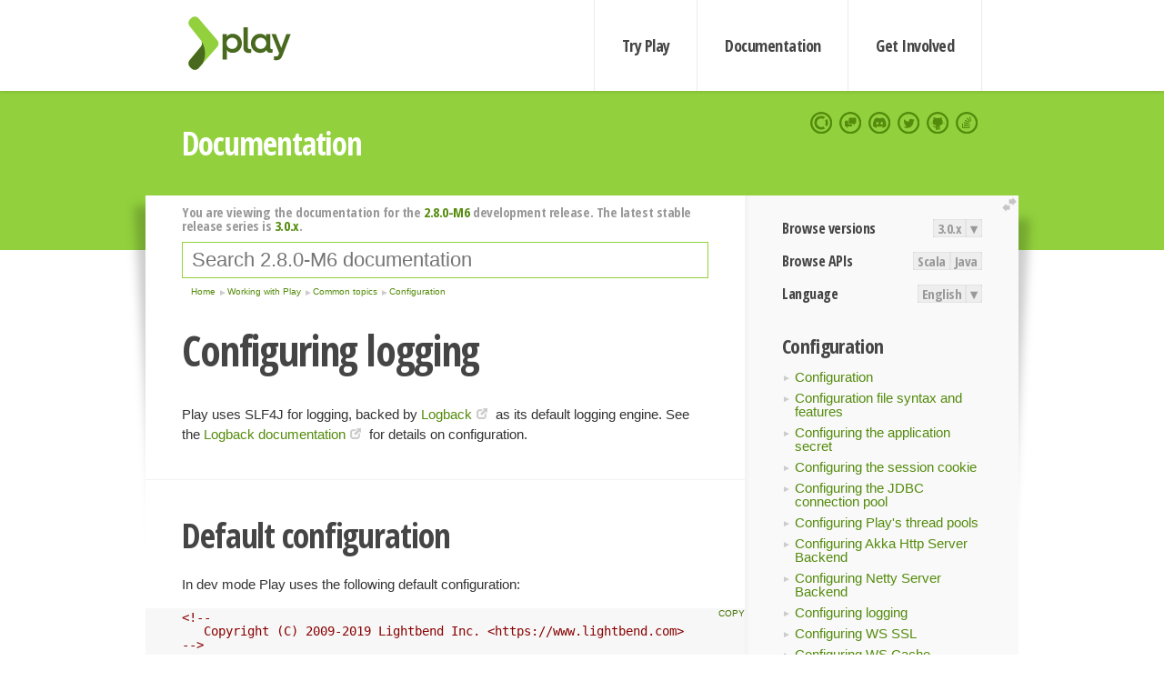

--- FILE ---
content_type: text/html; charset=UTF-8
request_url: https://www.playframework.com/documentation/2.8.0-M6/SettingsLogger
body_size: 10241
content:





<!DOCTYPE html>
<html lang="en">
    <head>
        <meta charset="utf-8">
        <meta http-equiv="X-UA-Compatible" content="IE=edge,chrome=1">
        <title>
  Settings Logger  - 2.8.0-M6
</title>
        <meta name="description" content="Play Framework - The High Velocity Web Framework For Java and Scala">
        <meta name="viewport" content="width=device-width,maximum-scale=1"/>
        <link rel="stylesheet" href="/assets/lib/prettify/ecd4a5d6c0cbee10b168f6aa000c64ea-prettify.css">
        <link rel="preconnect" href="https://fonts.googleapis.com">
        <link rel="preconnect" href="https://fonts.gstatic.com" crossorigin>
        <link href="https://fonts.googleapis.com/css?family=PT+Serif:700italic" rel="stylesheet" type="text/css">
        <link href="https://fonts.googleapis.com/css?family=Open+Sans+Condensed:700,300" rel="stylesheet" type="text/css">
        <link href="https://fonts.googleapis.com/css2?family=Roboto:wght@300;700&display=swap" rel="stylesheet">
        <link rel="stylesheet" href="https://cdn.jsdelivr.net/docsearch.js/1/docsearch.min.css">
        <link rel="stylesheet" href="/assets/css/5f02d0f339152beb79a7e88f947b3ae4-main.min.css">
        <link rel="shortcut icon" href="/favicon.ico"/>
        <link rel="apple-touch-icon apple-touch-icon-precomposed" href="/apple-touch-icon.png">

        <meta name="globalsign-domain-verification" content="wISFsU3SjLaCmI4hF3fuBebFOs4shuuBnKV7fGALYz" />
        <meta name="google-site-verification" content="9oxXjOc4jWfnf21Iep-0dc2sDawa14s-Gpwho_yb5AU" />

        
            
                <meta name="docsearch:version" content="2.8.0-M6" />
            
            <meta name="docsearch:tags" content="en" />
        

        <!--[if lt IE 9]>
        <script src="/assets/lib/html5shiv/40bd440d29b3a9371b0c63fec41ee64f-html5shiv.min.js"></script>
        <![endif]-->
        <script src="/assets/lib/jquery/641dd14370106e992d352166f5a07e99-jquery.min.js"></script>
        <script src="/assets/javascripts/dfa43b662e4de5b1b8fdc65418127def-main.js"></script>
        
<script  type="application/ld+json">
            {
                "@context" : "http://schema.org",
                "@type" : "WebSite",
                "name" : "Play Framework",
                "alternateName" : "The High Velocity Web Framework for Java and Scala",
                "url" : "https://playframework.com"
            }
        </script>

    </head>
    <body class="documentation">
        <header id="navigation">
            <div class="wrapper">
                <a href="/" id="logo">Play Framework</a>
                <nav id="sections">
                    <a href="/getting-started">Try Play</a>
                    <a href="/documentation">Documentation</a>
                    <a href="/get-involved">Get Involved</a>
                </nav>
                <nav id="social">
                    <a href="//opencollective.com/playframework"><span>Open Collective</span></a>
                    <a href="//github.com/playframework/playframework/discussions"><span>Discuss Play Forum</span></a>
                    <a href="//discord.gg/g5s2vtZ4Fa"><span>Play Discord Server</span></a>
                    <a href="//twitter.com/playframework"><span>Twitter</span></a>
                    <a href="//github.com/playframework/playframework"><span>GitHub</span></a>
                    <a href="//stackoverflow.com/questions/tagged/playframework"><span>Stackoverflow</span></a>
                </nav>
            </div>
        </header>

        <div id="getLogo">
            <div class="pan">
                <q>Is that what you're looking for?</q>
                <figure>
                    <img src="/assets/images/logos/9382fa0d736c5e7f01d0b7c2726a924d-play_full_color.svg">
                     <figcaption>
                        <a href="/assets/images/logos/9382fa0d736c5e7f01d0b7c2726a924d-play_full_color.svg">(svg)</a>
                        <a href="/assets/images/logos/3740142a5b6d7e5c73afc223f837c2ed-play_full_color.png">(png)</a>
                     </figcaption>
                </figure>
                <figure>
                    <img src="/assets/images/logos/2512c6416003429c3e7d3e9d389e52bd-play_icon_full_color.svg">
                     <figcaption>
                        <a href="/assets/images/logos/2512c6416003429c3e7d3e9d389e52bd-play_icon_full_color.svg">(svg)</a>
                        <a href="/assets/images/logos/1d627942f0b2f115f8638936a212244a-play_icon_full_color.png">(png)</a>
                     </figcaption>
                </figure>
                <figure class="reverse">
                    <img src="/assets/images/logos/1e960a0ef2cad41e1be353eb6efe5af1-play_reverse.svg">
                     <figcaption>
                        <a href="/assets/images/logos/1e960a0ef2cad41e1be353eb6efe5af1-play_reverse.svg">(svg)</a>
                        <a href="/assets/images/logos/e48e23590262d1b8f97257485c866c26-play_reverse.png">(png)</a>
                     </figcaption>
                </figure>
                <figure class="reverse">
                    <img src="/assets/images/logos/8fa87b8c379d500f2c7fa1c9816566f6-play_icon_reverse.svg">
                     <figcaption>
                        <a href="/assets/images/logos/8fa87b8c379d500f2c7fa1c9816566f6-play_icon_reverse.svg">(svg)</a>
                        <a href="/assets/images/logos/c558e825dbfaa60ab84bd0d2ee744944-play_icon_reverse.png">(png)</a>
                     </figcaption>
                </figure>
            </div>
        </div>




        

    <header id="top">
        <div class="wrapper">
            <h1>Documentation</h1>
        </div>
    </header>

    <section id="content">
        <button id="extend">extend</button>

        

    <aside>

        


<nav id="toolbar">
    <h3>Browse versions</h3>
    <div class="switch">
        
            <a ga-on="click" ga-event-category="Version" ga-event-action="3.0.x" href="/documentation/switch/3.0.x/SettingsLogger">3.0.x</a>
        
        <dl class="dropdown">
            <dt>▾</dt>
            <dd>
            
                <a href="/documentation/switch/3.0.x/SettingsLogger">3.0.x</a>
            
                <a href="/documentation/switch/3.0.9/SettingsLogger">3.0.9</a>
            
                <a href="/documentation/switch/3.0.8/SettingsLogger">3.0.8</a>
            
                <a href="/documentation/switch/3.0.7/SettingsLogger">3.0.7</a>
            
                <a href="/documentation/switch/3.0.6/SettingsLogger">3.0.6</a>
            
                <a href="/documentation/switch/3.0.5/SettingsLogger">3.0.5</a>
            
                <a href="/documentation/switch/3.0.4/SettingsLogger">3.0.4</a>
            
                <a href="/documentation/switch/3.0.3/SettingsLogger">3.0.3</a>
            
                <a href="/documentation/switch/3.0.2/SettingsLogger">3.0.2</a>
            
                <a href="/documentation/switch/3.0.1/SettingsLogger">3.0.1</a>
            
                <a href="/documentation/switch/3.0.0/SettingsLogger">3.0.0</a>
            
                <a href="/documentation/switch/2.9.x/SettingsLogger">2.9.x</a>
            
                <a href="/documentation/switch/2.8.x/SettingsLogger">2.8.x</a>
            
                <a href="/documentation/switch/2.7.x/SettingsLogger">2.7.x</a>
            
                <a href="/documentation/switch/2.6.x/SettingsLogger">2.6.x</a>
            
                <a href="/documentation/switch/2.5.x/SettingsLogger">2.5.x</a>
            
                <a href="/documentation/switch/2.4.x/SettingsLogger">2.4.x</a>
            
                <a href="/documentation/switch/2.3.x/SettingsLogger">2.3.x</a>
            
                <a href="/documentation/switch/2.2.x/SettingsLogger">2.2.x</a>
            
                <a href="/documentation/switch/2.1.x/SettingsLogger">2.1.x</a>
            
                <a href="/documentation/switch/2.0.x/SettingsLogger">2.0.x</a>
            
                <a href="/documentation/switch/1.5.x/SettingsLogger">1.5.x</a>
            
                <a href="/documentation/switch/1.4.x/SettingsLogger">1.4.x</a>
            
                <a href="/documentation/switch/1.3.x/SettingsLogger">1.3.x</a>
            
                <a href="/documentation/switch/1.2.x/SettingsLogger">1.2.x</a>
            
                <a href="/documentation/switch/1.1.1/SettingsLogger">1.1.1</a>
            
                <a href="/documentation/switch/1.0.3.2/SettingsLogger">1.0.3.2</a>
            
            </dd>
        </dl>
    </div>

    
        <h3>Browse APIs</h3>
        <div class="switch">
        
            <a ga-on="click" ga-event-category="API" ga-event-action="Scala" href="/documentation/2.8.0-M6/api/scala/index.html">Scala</a>
        
            <a ga-on="click" ga-event-category="API" ga-event-action="Java" href="/documentation/2.8.0-M6/api/java/index.html">Java</a>
        
        </div>
    

    <h3>Language</h3>
    <div class="switch">
        
    <a href="/preferredLang/en?path=%2Fdocumentation%2F2.8.0-M6%2FSettingsLogger">English</a>

        <dl class="dropdown">
            <dt>▾</dt>
            <dd>
            
                
    <a href="/preferredLang/en?path=%2Fdocumentation%2F2.8.0-M6%2FSettingsLogger">English</a>

            
                
    <a href="/preferredLang/bg?path=%2Fdocumentation%2Fbg%2Flatest%2FHome">Български</a>

            
                
    <a href="/preferredLang/fr?path=%2Fdocumentation%2Ffr%2Flatest%2FHome">Français</a>

            
                
    <a href="/preferredLang/ja?path=%2Fdocumentation%2Fja%2Flatest%2FHome">日本語</a>

            
                
    <a href="/preferredLang/tr?path=%2Fdocumentation%2Ftr%2Flatest%2FHome">Türkçe</a>

            
            </dd>
        </dl>
    </div>

</nav>


        <h3>Configuration</h3>
<ul>
  <li><a href="Configuration">Configuration</a></li>
  <li><a href="ConfigFile">Configuration file syntax and features</a></li>
  <li><a href="ApplicationSecret">Configuring the application secret</a></li>
  <li><a href="SettingsSession">Configuring the session cookie</a></li>
  <li><a href="SettingsJDBC">Configuring the JDBC connection pool</a></li>
  <li><a href="ThreadPools">Configuring Play&#x27;s thread pools</a></li>
  <li><a href="SettingsAkkaHttp">Configuring Akka Http Server Backend</a></li>
  <li><a href="SettingsNetty">Configuring Netty Server Backend</a></li>
  <li><a href="SettingsLogger">Configuring logging</a></li>
  <li><a href="WsSSL">Configuring WS SSL</a></li>
  <li><a href="WsCache">Configuring WS Cache</a></li>
</ul>
<h3>Common topics</h3>
<ul>
  <li><a href="Build">The build system</a></li>
  <li><a href="Configuration">Configuration</a></li>
  <li><a href="Assets">Static assets</a></li>
  <li><a href="Filters">Built-in HTTP filters</a></li>
  <li><a href="Modules">Extending Play with modules</a></li>
  <li><a href="Databases">Working with Databases</a></li>
  <li><a href="Server">Server Backends</a></li>
  <li><a href="Production">Deploying your application</a></li>
  <li><a href="ScheduledTasks">Scheduling tasks</a></li>
  <li><a href="Shutdown">Application Shutdown</a></li>
  <li><a href="AkkaIntegrations">Integrating with Akka Typed &amp; Cluster Sharding</a></li>
</ul>
<h3>Working with Play</h3>
<ul>
  <li><a href="JavaHome">Play for Java developers</a></li>
  <li><a href="ScalaHome">Play for Scala developers</a></li>
  <li><a href="Build">Common topics</a></li>
</ul>
<h3>Home</h3>
<ul>
  <li><a href="Home">Home</a></li>
  <li><a href="LatestRelease">Latest release</a></li>
  <li><a href="Introduction">Getting started</a></li>
  <li><a href="HelloWorldTutorial"> Hello World Tutorial</a></li>
  <li><a href="JavaHome">Working with Play</a></li>
  <li><a href="BuildingFromSource">Contributing to Play</a></li>
  <li><a href="Philosophy">About Play</a></li>
  <li><a href="Releases">Play releases</a></li>
  <li><a href="ModuleDirectory">Module directory</a></li>
</ul>


    </aside>

    <article>
        
            
                


  <div id="version-header">
    You are viewing the documentation for the <a href="/documentation/2.8.0-M6/SettingsLogger">2.8.0-M6</a> development release. The latest stable release series is <a href="/documentation/3.0.x/SettingsLogger">3.0.x</a>.
  </div>


            

            
                <form id="search">
                    <input id="search-input" type="text" autocomplete="off" spellcheck="false" autocorrect="off" placeholder="Search 2.8.0-M6 documentation" autofocus/>
                    <button type="submit">Search</button>
                </form>
            

            
<ol id="breadcrumb" itemscope itemtype="http://schema.org/BreadcrumbList">

  
    
      <li itemprop="itemListElement" itemscope itemtype="http://schema.org/ListItem">
        <a itemprop="item" href="Home"><span itemprop="name" title="Home">Home</span></a>
        <meta itemprop="position" content="1"/>
      </li>
    
  

  
    
      <li itemprop="itemListElement" itemscope itemtype="http://schema.org/ListItem">
        <a itemprop="item" href="JavaHome"><span itemprop="name" title="Working with Play">Working with Play</span></a>
        <meta itemprop="position" content="2"/>
      </li>
    
  

  
    
      <li itemprop="itemListElement" itemscope itemtype="http://schema.org/ListItem">
        <a itemprop="item" href="Build"><span itemprop="name" title="Common topics">Common topics</span></a>
        <meta itemprop="position" content="3"/>
      </li>
    
  

  
    
      <li itemprop="itemListElement" itemscope itemtype="http://schema.org/ListItem">
        <a itemprop="item" href="Configuration"><span itemprop="name" title="Configuration">Configuration</span></a>
        <meta itemprop="position" content="4"/>
      </li>
    
  

</ol>

            <!--- Copyright (C) 2009-2019 Lightbend Inc. <https://www.lightbend.com> --><h1 id="Configuring-logging"><a class="section-marker" href="#Configuring-logging">§</a>Configuring logging</h1>
<p>Play uses SLF4J for logging, backed by <a href="https://logback.qos.ch/">Logback</a> as its default logging engine. See the <a href="https://logback.qos.ch/manual/configuration.html">Logback documentation</a> for details on configuration.</p><h2 id="Default-configuration"><a class="section-marker" href="#Default-configuration">§</a>Default configuration</h2>
<p>In dev mode Play uses the following default configuration:</p>
<pre class="prettyprint"><code class="language-xml">&lt;!--
   Copyright (C) 2009-2019 Lightbend Inc. &lt;https://www.lightbend.com&gt;
--&gt;

&lt;!-- The default logback configuration that Play uses in dev mode if no other configuration is provided --&gt;
&lt;configuration&gt;

  &lt;conversionRule conversionWord=&quot;coloredLevel&quot; converterClass=&quot;play.api.libs.logback.ColoredLevel&quot; /&gt;

  &lt;appender name=&quot;STDOUT&quot; class=&quot;ch.qos.logback.core.ConsoleAppender&quot;&gt;
    &lt;encoder&gt;
      &lt;pattern&gt;%coloredLevel %logger{15} - %message%n%xException{10}&lt;/pattern&gt;
    &lt;/encoder&gt;
  &lt;/appender&gt;

  &lt;logger name=&quot;play&quot; level=&quot;INFO&quot; /&gt;

  &lt;logger name=&quot;com.gargoylesoftware.htmlunit.javascript&quot; level=&quot;OFF&quot; /&gt;

  &lt;root level=&quot;WARN&quot;&gt;
    &lt;appender-ref ref=&quot;STDOUT&quot; /&gt;
  &lt;/root&gt;

&lt;/configuration&gt;</code></pre>
<p>Play uses the following default configuration in production:</p>
<pre class="prettyprint"><code class="language-xml">&lt;!--
   Copyright (C) 2009-2019 Lightbend Inc. &lt;https://www.lightbend.com&gt;
--&gt;

&lt;!-- The default logback configuration that Play uses if no other configuration is provided --&gt;
&lt;configuration&gt;

  &lt;conversionRule conversionWord=&quot;coloredLevel&quot; converterClass=&quot;play.api.libs.logback.ColoredLevel&quot; /&gt;

  &lt;appender name=&quot;STDOUT&quot; class=&quot;ch.qos.logback.core.ConsoleAppender&quot;&gt;
    &lt;encoder&gt;
      &lt;pattern&gt;%coloredLevel %logger{15} - %message%n%xException{10}&lt;/pattern&gt;
    &lt;/encoder&gt;
  &lt;/appender&gt;

  &lt;appender name=&quot;ASYNCSTDOUT&quot; class=&quot;ch.qos.logback.classic.AsyncAppender&quot;&gt;
    &lt;!-- increases the default queue size --&gt;
    &lt;queueSize&gt;512&lt;/queueSize&gt;
    &lt;!-- don&#39;t discard messages --&gt;
    &lt;discardingThreshold&gt;0&lt;/discardingThreshold&gt;
    &lt;!-- block when queue is full --&gt;
    &lt;neverBlock&gt;false&lt;/neverBlock&gt;
    &lt;appender-ref ref=&quot;STDOUT&quot; /&gt;
  &lt;/appender&gt;

  &lt;logger name=&quot;play&quot; level=&quot;INFO&quot; /&gt;

  &lt;logger name=&quot;com.gargoylesoftware.htmlunit.javascript&quot; level=&quot;OFF&quot; /&gt;

  &lt;root level=&quot;WARN&quot;&gt;
    &lt;appender-ref ref=&quot;ASYNCSTDOUT&quot; /&gt;
  &lt;/root&gt;

  &lt;shutdownHook class=&quot;ch.qos.logback.core.hook.DelayingShutdownHook&quot;/&gt;

&lt;/configuration&gt;</code></pre>
<p>A few things to note about these configurations:</p>
<ul>
  <li>These default configs specify only a console logger which outputs only 10 lines of an exception stack trace.</li>
  <li>Play uses ANSI color codes by default in level messages.</li>
  <li>For production, the default config puts the console logger behind the logback <a href="https://logback.qos.ch/manual/appenders.html#AsyncAppender">AsyncAppender</a>. For details on the performance implications on this, see this <a href="https://blog.takipi.com/how-to-instantly-improve-your-java-logging-with-7-logback-tweaks/">blog post</a>.</li>
  <li>In order to guarantee that logged messages have had a chance to be processed by asynchronous appenders (including the TCP appender) and ensure background threads have been stopped, you&rsquo;ll need to cleanly shut down logback when your application exits. For details on a shutdown hook, see this <a href="https://logback.qos.ch/manual/configuration.html#shutdownHook">documentation</a>. Also <a href="https://jira.qos.ch/browse/LOGBACK-1090">you must specify</a> DelayingShutdownHook explicitly: <code>&lt;shutdownHook class=&quot;ch.qos.logback.core.hook.DelayingShutdownHook&quot;/&gt;</code> .</li>
</ul>
<p>To add a file logger, add the following appender to your <code>conf/logback.xml</code> file:</p>
<pre class="prettyprint"><code class="language-xml">&lt;appender name=&quot;FILE&quot; class=&quot;ch.qos.logback.core.FileAppender&quot;&gt;
    &lt;file&gt;${application.home:-.}/logs/application.log&lt;/file&gt;
    &lt;encoder&gt;
        &lt;pattern&gt;%date [%level] from %logger in %thread - %message%n%xException&lt;/pattern&gt;
    &lt;/encoder&gt;
&lt;/appender&gt;
</code></pre>
<p>Optionally use the async appender to wrap the <code>FileAppender</code>:</p>
<pre class="prettyprint"><code class="language-xml">&lt;appender name=&quot;ASYNCFILE&quot; class=&quot;ch.qos.logback.classic.AsyncAppender&quot;&gt;
    &lt;appender-ref ref=&quot;FILE&quot; /&gt;
&lt;/appender&gt;
</code></pre>
<p>Add the necessary appender(s) to the root:</p>
<pre class="prettyprint"><code class="language-xml">&lt;root level=&quot;WARN&quot;&gt;
    &lt;appender-ref ref=&quot;ASYNCFILE&quot; /&gt;
    &lt;appender-ref ref=&quot;ASYNCSTDOUT&quot; /&gt;
&lt;/root&gt;
</code></pre><h2 id="Security-Logging"><a class="section-marker" href="#Security-Logging">§</a>Security Logging</h2>
<p>A security marker has been added for security related operations in Play, and failed security checks now log at WARN level, with the security marker set. This ensures that developers always know why a particular request is failing, which is important now that security filters are enabled by default in Play.</p>
<p>The security marker also allows security failures to be triggered or filtered distinct from normal logging. For example, to disable all logging with the SECURITY marker set, add the following lines to the <code>logback.xml</code> file:</p>
<pre class="prettyprint"><code class="language-xml">&lt;turboFilter class=&quot;ch.qos.logback.classic.turbo.MarkerFilter&quot;&gt;
    &lt;Marker&gt;SECURITY&lt;/Marker&gt;
    &lt;OnMatch&gt;DENY&lt;/OnMatch&gt;
&lt;/turboFilter&gt;
</code></pre>
<p>In addition, log events using the security marker can also trigger a message to a Security Information &amp; Event Management (SEIM) engine for further processing.</p><h2 id="Using-a-custom-application-loader"><a class="section-marker" href="#Using-a-custom-application-loader">§</a>Using a custom application loader</h2>
<p>Note that when using a custom application loader that does not extend the default <code>GuiceApplicationLoader</code> (for example when using <a href="ScalaCompileTimeDependencyInjection">compile-time dependency injection</a>), the <code>LoggerConfigurator</code> needs to be manually invoked to pick up your custom configuration. You can do this with code like the following:</p>
<pre class="prettyprint"><code class="language-scala">class MyApplicationLoaderWithInitialization extends ApplicationLoader {
  def load(context: Context) = {
    LoggerConfigurator(context.environment.classLoader).foreach {
      _.configure(context.environment, context.initialConfiguration, Map.empty)
    }
    new MyComponents(context).application
  }
}</code></pre><h2 id="Custom-configuration"><a class="section-marker" href="#Custom-configuration">§</a>Custom configuration</h2>
<p>For any custom configuration, you will need to specify your own Logback configuration file.</p><h3 id="Using-a-configuration-file-from-project-source"><a class="section-marker" href="#Using-a-configuration-file-from-project-source">§</a>Using a configuration file from project source</h3>
<p>You can provide a default logging configuration by providing a file <code>conf/logback.xml</code>.</p><h3 id="Using-an-external-configuration-file"><a class="section-marker" href="#Using-an-external-configuration-file">§</a>Using an external configuration file</h3>
<p>You can also specify a configuration file via a System property. This is particularly useful for production environments where the configuration file may be managed outside of your application source.</p>
<blockquote>
  <p><strong>Note</strong>: The logging system gives top preference to configuration files specified by system properties, secondly to files in the <code>conf</code> directory, and lastly to the default. This allows you to customize your application&rsquo;s logging configuration and still override it for specific environments or developer setups.</p>
</blockquote><h4 id="Using--Dlogger.resource"><a class="section-marker" href="#Using--Dlogger.resource">§</a>Using <code>-Dlogger.resource</code></h4>
<p>Specify a configuration file to be loaded from the classpath:</p>
<pre class="prettyprint"><code>$ start -Dlogger.resource=prod-logger.xml
</code></pre><h4 id="Using--Dlogger.file"><a class="section-marker" href="#Using--Dlogger.file">§</a>Using <code>-Dlogger.file</code></h4>
<p>Specify a configuration file to be loaded from the file system:</p>
<pre class="prettyprint"><code>$ start -Dlogger.file=/opt/prod/logger.xml
</code></pre>
<blockquote>
  <p><strong>Note</strong>: To see which file is being used, you can set a system property to debug it: <code>-Dlogback.debug=true</code>.</p>
</blockquote><h3 id="Examples"><a class="section-marker" href="#Examples">§</a>Examples</h3>
<p>Here&rsquo;s an example of configuration that uses a rolling file appender, as well as a separate appender for outputting an access log:</p>
<pre class="prettyprint"><code class="language-xml">&lt;configuration&gt;

    &lt;appender name=&quot;FILE&quot; class=&quot;ch.qos.logback.core.rolling.RollingFileAppender&quot;&gt;
        &lt;file&gt;${application.home:-.}/logs/application.log&lt;/file&gt;
        &lt;rollingPolicy class=&quot;ch.qos.logback.core.rolling.TimeBasedRollingPolicy&quot;&gt;
            &lt;!-- Daily rollover with compression --&gt;
            &lt;fileNamePattern&gt;${application.home:-.}/logs/application-log-%d{yyyy-MM-dd}.gz&lt;/fileNamePattern&gt;
            &lt;!-- keep 30 days worth of history --&gt;
            &lt;maxHistory&gt;30&lt;/maxHistory&gt;
        &lt;/rollingPolicy&gt;
        &lt;encoder&gt;
            &lt;pattern&gt;%date{yyyy-MM-dd HH:mm:ss ZZZZ} [%level] from %logger in %thread - %message%n%xException&lt;/pattern&gt;
        &lt;/encoder&gt;
    &lt;/appender&gt;

    &lt;appender name=&quot;SECURITY_FILE&quot; class=&quot;ch.qos.logback.core.FileAppender&quot;&gt;
        &lt;filter class=&quot;ch.qos.logback.core.filter.EvaluatorFilter&quot;&gt;
            &lt;evaluator class=&quot;ch.qos.logback.classic.boolex.OnMarkerEvaluator&quot;&gt;
                &lt;marker&gt;SECURITY&lt;/marker&gt;
            &lt;/evaluator&gt;
            &lt;OnMismatch&gt;DENY&lt;/OnMismatch&gt;
            &lt;OnMatch&gt;ACCEPT&lt;/OnMatch&gt;
        &lt;/filter&gt;
        &lt;file&gt;${application.home:-.}/logs/security.log&lt;/file&gt;
        &lt;encoder&gt;
            &lt;pattern&gt;%date [%level] [%marker] from %logger in %thread - %message%n%xException&lt;/pattern&gt;
        &lt;/encoder&gt;
    &lt;/appender&gt;

    &lt;appender name=&quot;ACCESS_FILE&quot; class=&quot;ch.qos.logback.core.rolling.RollingFileAppender&quot;&gt;
        &lt;file&gt;${application.home:-.}/logs/access.log&lt;/file&gt;
        &lt;rollingPolicy class=&quot;ch.qos.logback.core.rolling.TimeBasedRollingPolicy&quot;&gt;
            &lt;!-- daily rollover with compression --&gt;
            &lt;fileNamePattern&gt;${application.home:-.}/logs/access-log-%d{yyyy-MM-dd}.gz&lt;/fileNamePattern&gt;
            &lt;!-- keep 1 week worth of history --&gt;
            &lt;maxHistory&gt;7&lt;/maxHistory&gt;
        &lt;/rollingPolicy&gt;
        &lt;encoder&gt;
            &lt;pattern&gt;%date{yyyy-MM-dd HH:mm:ss ZZZZ} %message%n&lt;/pattern&gt;
            &lt;!-- this quadruples logging throughput --&gt;
            &lt;immediateFlush&gt;false&lt;/immediateFlush&gt;
        &lt;/encoder&gt;
    &lt;/appender&gt;

    &lt;!-- additivity=false ensures access log data only goes to the access log --&gt;
    &lt;logger name=&quot;access&quot; level=&quot;INFO&quot; additivity=&quot;false&quot;&gt;
        &lt;appender-ref ref=&quot;ACCESS_FILE&quot; /&gt;
    &lt;/logger&gt;

    &lt;root level=&quot;INFO&quot;&gt;
        &lt;appender-ref ref=&quot;FILE&quot;/&gt;
        &lt;appender-ref ref=&quot;SECURITY_FILE&quot;/&gt;
    &lt;/root&gt;

&lt;/configuration&gt;
</code></pre>
<p>This demonstrates a few useful features:</p>
<ul>
  <li>It uses <code>RollingFileAppender</code> which can help manage growing log files. See more <a href="https://logback.qos.ch/manual/appenders.html#SizeAndTimeBasedRollingPolicy">details here</a>.</li>
  <li>It writes log files to a directory external to the application so they will not affected by upgrades, etc.</li>
  <li>The <code>FILE</code> appender uses an expanded message format that can be parsed by third party log analytics providers such as Sumo Logic.</li>
  <li>The <code>access</code> logger is routed to a separate log file using the <code>ACCESS_FILE</code> appender.</li>
  <li>Any log messages sent with the &ldquo;SECURITY&rdquo; marker attached are logged to the <code>security.log</code> file using the <a href="https://logback.qos.ch/manual/filters.html#evalutatorFilter">EvaluatorFilter</a> and the <a href="https://logback.qos.ch/manual/appenders.html#OnMarkerEvaluator">OnMarkerEvaluator</a>.</li>
  <li>All loggers are set to a threshold of <code>INFO</code> which is a common choice for production logging.</li>
</ul>
<blockquote>
  <p><strong>Note</strong>: the <code>file</code> tag is optional and you can omit it if you want to avoid file renaming. See <a href="https://logback.qos.ch/codes.html#renamingError">Logback docs</a> for more information.</p>
</blockquote><h2 id="Including-Properties"><a class="section-marker" href="#Including-Properties">§</a>Including Properties</h2>
<p>By default, only the property <code>application.home</code> is exported to the logging framework, meaning that files can be referenced relative to the Play application:</p>
<pre class="prettyprint"><code> &lt;file&gt;${application.home:-}/example.log&lt;/file&gt;
</code></pre>
<p>If you want to reference properties that are defined in the <code>application.conf</code> file, you can add <code>play.logger.includeConfigProperties=true</code> to your application.conf file. When the application starts, all properties defined in configuration will be available to the logger:</p>
<pre class="prettyprint"><code>&lt;appender name=&quot;STDOUT&quot; class=&quot;ch.qos.logback.core.ConsoleAppender&quot;&gt;
    &lt;encoder&gt;
        &lt;pattern&gt;context = ${my.property.defined.in.application.conf} %message%n&lt;/pattern&gt;
    &lt;/encoder&gt;
&lt;/appender&gt;
</code></pre><h2 id="Akka-logging-configuration"><a class="section-marker" href="#Akka-logging-configuration">§</a>Akka logging configuration</h2>
<p>Akka system logging can be done by changing the <code>akka</code> logger to INFO.</p>
<pre class="prettyprint"><code class="language-xml">&lt;!-- Set logging for all Akka library classes to INFO --&gt;
&lt;logger name=&quot;akka&quot; level=&quot;INFO&quot; /&gt;
&lt;!-- Set a specific actor to DEBUG --&gt;
&lt;logger name=&quot;actors.MyActor&quot; level=&quot;DEBUG&quot; /&gt;
</code></pre>
<p>You may also wish to configure an appender for the Akka loggers that includes useful properties such as thread and actor address. For more information about configuring Akka&rsquo;s logging, including details on Logback and Slf4j integration, see the <a href="https://doc.akka.io/docs/akka/2.5/logging.html?language=scala">Akka documentation</a>.</p><h2 id="Using-a-Custom-Logging-Framework"><a class="section-marker" href="#Using-a-Custom-Logging-Framework">§</a>Using a Custom Logging Framework</h2>
<p>Play uses Logback by default, but it is possible to configure Play to use another logging framework as long as there is an SLF4J adapter for it. To do this, the <code>PlayLogback</code> sbt plugin must be disabled using <code>disablePlugins</code>:</p>
<pre class="prettyprint"><code class="language-scala">lazy val root = (project in file(&quot;.&quot;))
  .enablePlugins(PlayScala)
  .disablePlugins(PlayLogback)
</code></pre>
<p>From there, a custom logging framework can be used. Here, Log4J 2 is used as an example.</p>
<pre class="prettyprint"><code class="language-scala">libraryDependencies ++= Seq(
  &quot;org.apache.logging.log4j&quot; % &quot;log4j-slf4j-impl&quot; % &quot;2.4.1&quot;,
  &quot;org.apache.logging.log4j&quot; % &quot;log4j-api&quot; % &quot;2.4.1&quot;,
  &quot;org.apache.logging.log4j&quot; % &quot;log4j-core&quot; % &quot;2.4.1&quot;
)
</code></pre>
<p>Once the libraries and the SLF4J adapter are loaded, the <code>log4j.configurationFile</code> system property can be set on the command line as usual.</p>
<p>If custom configuration depending on Play&rsquo;s mode is required, you can do additional customization with the <code>LoggerConfigurator</code>. To do this, add a <code>logger-configurator.properties</code> to the classpath, with</p>
<pre class="prettyprint"><code class="language-properties">play.logger.configurator=Log4J2LoggerConfigurator
</code></pre>
<p>And then extend LoggerConfigurator with any customizations:</p>
<dl>
  <dt>Java</dt>
  <dd>
  <pre class="prettyprint"><code class="language-java">import com.typesafe.config.Config;
import com.typesafe.config.ConfigFactory;
import org.slf4j.ILoggerFactory;
import play.Environment;
import play.LoggerConfigurator;
import play.Mode;
import play.api.PlayException;

import java.io.File;
import java.net.URISyntaxException;
import java.net.URL;
import java.util.Collections;
import java.util.HashMap;
import java.util.Map;
import java.util.Optional;

import org.apache.logging.log4j.LogManager;
import org.apache.logging.log4j.core.*;
import org.apache.logging.log4j.core.config.Configurator;

public class JavaLog4JLoggerConfigurator implements LoggerConfigurator {

  private ILoggerFactory factory;

  @Override
  public void init(File rootPath, Mode mode) {
    Map&lt;String, String&gt; properties = new HashMap&lt;&gt;();
    properties.put(&quot;application.home&quot;, rootPath.getAbsolutePath());

    String resourceName = &quot;log4j2.xml&quot;;
    URL resourceUrl = this.getClass().getClassLoader().getResource(resourceName);
    configure(properties, Optional.ofNullable(resourceUrl));
  }

  @Override
  public void configure(Environment env) {
    Map&lt;String, String&gt; properties =
        LoggerConfigurator.generateProperties(env, ConfigFactory.empty(), Collections.emptyMap());
    URL resourceUrl = env.resource(&quot;log4j2.xml&quot;);
    configure(properties, Optional.ofNullable(resourceUrl));
  }

  @Override
  public void configure(
      Environment env, Config configuration, Map&lt;String, String&gt; optionalProperties) {
    // LoggerConfigurator.generateProperties enables play.logger.includeConfigProperties=true
    Map&lt;String, String&gt; properties =
        LoggerConfigurator.generateProperties(env, configuration, optionalProperties);
    URL resourceUrl = env.resource(&quot;log4j2.xml&quot;);
    configure(properties, Optional.ofNullable(resourceUrl));
  }

  @Override
  public void configure(Map&lt;String, String&gt; properties, Optional&lt;URL&gt; config) {
    try {
      LoggerContext loggerContext = (LoggerContext) LogManager.getContext(false);
      loggerContext.setConfigLocation(config.get().toURI());

      factory = org.slf4j.impl.StaticLoggerBinder.getSingleton().getLoggerFactory();
    } catch (URISyntaxException ex) {
      throw new PlayException(
          &quot;log4j2.xml resource was not found&quot;,
          &quot;Could not parse the location for log4j2.xml resource&quot;,
          ex);
    }
  }

  @Override
  public ILoggerFactory loggerFactory() {
    return factory;
  }

  @Override
  public void shutdown() {
    LoggerContext loggerContext = (LoggerContext) LogManager.getContext();
    Configurator.shutdown(loggerContext);
  }
}</code></pre></dd>
  <dt>Scala</dt>
  <dd>
  <pre class="prettyprint"><code class="language-scala">import java.io.File
import java.net.URI
import java.net.URL

import play.api.{Mode, Configuration, Environment, LoggerConfigurator}

import org.slf4j.ILoggerFactory

import org.apache.logging.log4j.LogManager
import org.apache.logging.log4j.core._
import org.apache.logging.log4j.core.config.Configurator

import play.api.Mode
import play.api.Configuration
import play.api.Environment
import play.api.LoggerConfigurator
import org.slf4j.ILoggerFactory

class Log4J2LoggerConfigurator extends LoggerConfigurator {

  private var factory: ILoggerFactory = _

  override def init(rootPath: File, mode: Mode): Unit = {
    val properties   = Map(&quot;application.home&quot; -&gt; rootPath.getAbsolutePath)
    val resourceName = &quot;log4j2.xml&quot;
    val resourceUrl  = Option(this.getClass.getClassLoader.getResource(resourceName))
    configure(properties, resourceUrl)
  }

  override def shutdown(): Unit = {
    val context = LogManager.getContext().asInstanceOf[LoggerContext]
    Configurator.shutdown(context)
  }

  override def configure(env: Environment): Unit = {
    val properties  = LoggerConfigurator.generateProperties(env, Configuration.empty, Map.empty)
    val resourceUrl = env.resource(&quot;log4j2.xml&quot;)
    configure(properties, resourceUrl)
  }

  override def configure(
      env: Environment,
      configuration: Configuration,
      optionalProperties: Map[String, String]
  ): Unit = {
    // LoggerConfigurator.generateProperties enables play.logger.includeConfigProperties=true
    val properties  = LoggerConfigurator.generateProperties(env, configuration, optionalProperties)
    val resourceUrl = env.resource(&quot;log4j2.xml&quot;)
    configure(properties, resourceUrl)
  }

  override def configure(properties: Map[String, String], config: Option[URL]): Unit = {
    val context = LogManager.getContext(false).asInstanceOf[LoggerContext]
    context.setConfigLocation(config.get.toURI)

    factory = org.slf4j.impl.StaticLoggerBinder.getSingleton.getLoggerFactory
  }

  override def loggerFactory: ILoggerFactory = factory
}</code></pre></dd>
</dl><blockquote><p><strong>Next: </strong><a href="WsSSL">Configuring WS SSL</a></p></blockquote>

            
        
    </article>


        <hr class="clear"/>

        
<script  type="text/javascript">
            // On start, check if flex mod is enabled
            if (localStorage && localStorage['flex'] == "true" ) document.body.className += " flex"
        </script>

        
          
<script type="text/javascript" src="https://cdn.jsdelivr.net/docsearch.js/1/docsearch.min.js"></script>

<script  type="text/javascript">
docsearch({
    apiKey: '3a5278088008947c54a733e069ff82af',
    appId: 'TCZHH5O33A',
    indexName: 'playframework',
    inputSelector: '#search-input',
    algoliaOptions: {
        hitsPerPage: 10,
        'facetFilters': [
            
              "version: 2.8.0-M6",
            
            "tags: en"
        ]
    }
});
</script>
        
    </section>


        <footer>
            <div id="support">
                <article class="community">
                    <h3>Community support</h3>
                    <ul>
                        <li><a href="//github.com/playframework/playframework/discussions">Discuss Forum</a></li>
                        <li><a href="//discord.gg/g5s2vtZ4Fa">Discord</a></li>
                        <li><a href="//stackoverflow.com/questions/tagged/playframework">Stackoverflow</a></li>
                    </ul>
                </article>
                <article class="professional">
                    <h3>Donate to our Collective</h3>
                    <ul>
                        <li><a href="/sponsors">If you like Play consider becoming a sponsor</a></li>
                    </ul>
                </article>
            </div>
            <div class="wrapper">
                <div>
                    <h3>Play Framework</h3>
                    <ul>
                        <li><a href="/download">Try Play</a></li>
                        <li><a href="/documentation/latest/Tutorials">Tutorials</a></li>
                        <li><a href="/documentation">Documentation</a></li>
                    </ul>
                </div>
                <div>
                    <h3>Community links</h3>
                    <ul>
                        <li><a href="http://www.indeed.com/jobs?q=%22play+framework%22&l=">Jobs <em>via Indeed</em></a></li>
                    </ul>
                </div>
                <div>
                    <h3>Code &amp; contribution</h3>
                    <ul>
                        <li><a href="/code">Code &amp; contributors</a></li>
                        <li><a href="//github.com/playframework/playframework/issues">Bug tracker <em>GitHub</em></a></li>
                        <li><a href="/get-involved">Get involved</a></li>
                    </ul>
                </div>
                <div>
                    <h3>Social networks</h3>
                    <ul>
                        <li><a href="//twitter.com/playframework"><span>Twitter</span></a></li>
                        <li><a href="//opencollective.com/playframework"><span>Open Collective</span></a></li>
                    </ul>
                </div>
            </div>
            <div class="credits">
                <p>
                    Play Framework is released under the Apache 2 License
                </p>
            </div>

        </footer>
    <script defer src="https://static.cloudflareinsights.com/beacon.min.js/vcd15cbe7772f49c399c6a5babf22c1241717689176015" integrity="sha512-ZpsOmlRQV6y907TI0dKBHq9Md29nnaEIPlkf84rnaERnq6zvWvPUqr2ft8M1aS28oN72PdrCzSjY4U6VaAw1EQ==" data-cf-beacon='{"version":"2024.11.0","token":"1fb9a43722c14cbfbeacd9653ff2a9e3","r":1,"server_timing":{"name":{"cfCacheStatus":true,"cfEdge":true,"cfExtPri":true,"cfL4":true,"cfOrigin":true,"cfSpeedBrain":true},"location_startswith":null}}' crossorigin="anonymous"></script>
</body>
</html>



<script type="text/javascript" charset="utf-8" src="/assets/lib/prettify/d435ff18c832044c3ddf7a0cf826eb72-prettify.js"></script>
<script type="text/javascript" charset="utf-8" src="/assets/lib/prettify/d3bd091d7b84099d91e889bc7c0770cb-lang-scala.js"></script>

<script  type="text/javascript">
    $(function(){
       window.prettyPrint && prettyPrint()
    });
</script>

<script type="text/javascript" charset="utf-8" src="/assets/lib/clipboard.js/15f52a1ee547f2bdd46e56747332ca2d-clipboard.min.js"></script>

<script  type="text/javascript">
(function(){
    var pre = document.getElementsByClassName('prettyprint');
    for (var i = 0; i < pre.length; i++) {
        var button = document.createElement('button');
        button.className = 'copy-button';

        pre[i].appendChild(button);
    }

    // Run Clipboard
    var copyCode = new ClipboardJS('.copy-button', {
        target: function(trigger) {
            return trigger.previousElementSibling;
        }
    });

    // On success:
    copyCode.on('success', function(event) {
        event.clearSelection();
        event.trigger.textContent = ' Success';
        window.setTimeout(function() {
            event.trigger.textContent = '';
        }, 2000);
    });

    // On error (Safari):
    // - Change the  "Press Ctrl+C to copy"
    // - Swap it to "Copy" in 2s.
    copyCode.on('error', function(event) {
        event.trigger.textContent = 'Press "Ctrl + C" to copy';
        window.setTimeout(function() {
            event.trigger.textContent = '';
        }, 5000);
    });

})();
</script>


